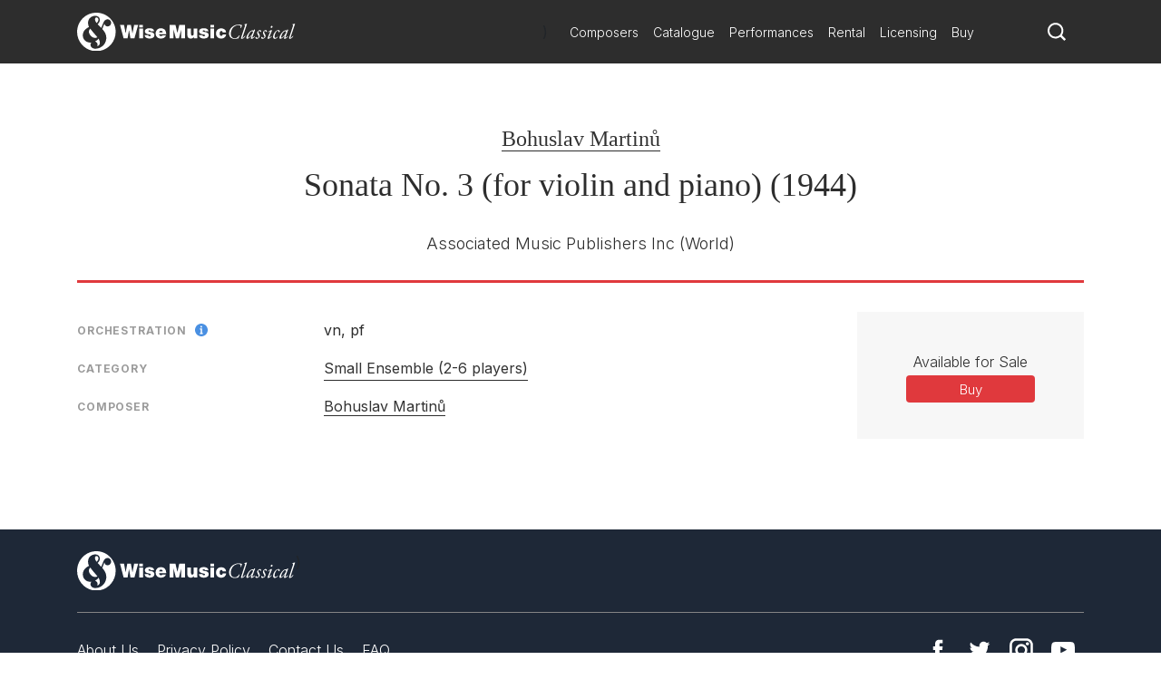

--- FILE ---
content_type: text/css
request_url: https://www.wisemusicclassical.com/css/MyFontsWebfontsKit.css
body_size: 804
content:
/**
 * @license
 * MyFonts Webfont Build ID 3794890, 2019-08-08T09:51:33-0400
 * 
 * The fonts listed in this notice are subject to the End User License
 * Agreement(s) entered into by the website owner. All other parties are 
 * explicitly restricted from using the Licensed Webfonts(s).
 * 
 * You may obtain a valid license at the URLs below.
 * 
 * Webfont: BodoniSevITCPro-Book by ITC
 * URL: https://www.myfonts.com/fonts/itc/bodoni-seventy-two/pro-book/
 * Copyright: Copyright (C) 1994, 2007 International Typeface Corporation. All Rights Reserved.
 * Licensed pageviews: 2,500,000
 * 
 * 
 * License: https://www.myfonts.com/viewlicense?type=web&buildid=3794890
 * 
 * © 2019 MyFonts Inc
*/


/* @import must be at top of file, otherwise CSS will not work */
@import url("//hello.myfonts.net/count/39e7ca");

  
@font-face {
    font-family: 'BodoniSevITCPro-Book';
    src: url('/fonts/39E7CA_0_0.eot');
    src: url('/fonts/39E7CA_0_0.eot?#iefix') format('embedded-opentype'),url('/fonts/39E7CA_0_0.woff2') format('woff2'),url('/fonts/39E7CA_0_0.woff') format('woff'),url('/fonts/39E7CA_0_0.ttf') format('truetype');

}
